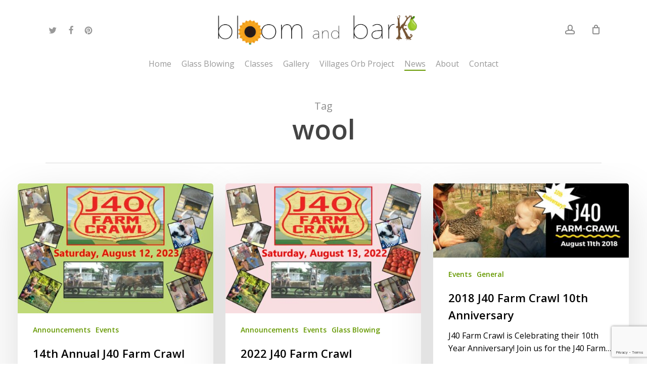

--- FILE ---
content_type: text/html; charset=utf-8
request_url: https://www.google.com/recaptcha/api2/anchor?ar=1&k=6LdBwYgUAAAAAMjzsMNvJT2NHnXWvJQ3JoWxvNjQ&co=aHR0cHM6Ly9ibG9vbWFuZGJhcmsuY29tOjQ0Mw..&hl=en&v=PoyoqOPhxBO7pBk68S4YbpHZ&size=invisible&anchor-ms=20000&execute-ms=30000&cb=2ta0y5o59hz2
body_size: 48412
content:
<!DOCTYPE HTML><html dir="ltr" lang="en"><head><meta http-equiv="Content-Type" content="text/html; charset=UTF-8">
<meta http-equiv="X-UA-Compatible" content="IE=edge">
<title>reCAPTCHA</title>
<style type="text/css">
/* cyrillic-ext */
@font-face {
  font-family: 'Roboto';
  font-style: normal;
  font-weight: 400;
  font-stretch: 100%;
  src: url(//fonts.gstatic.com/s/roboto/v48/KFO7CnqEu92Fr1ME7kSn66aGLdTylUAMa3GUBHMdazTgWw.woff2) format('woff2');
  unicode-range: U+0460-052F, U+1C80-1C8A, U+20B4, U+2DE0-2DFF, U+A640-A69F, U+FE2E-FE2F;
}
/* cyrillic */
@font-face {
  font-family: 'Roboto';
  font-style: normal;
  font-weight: 400;
  font-stretch: 100%;
  src: url(//fonts.gstatic.com/s/roboto/v48/KFO7CnqEu92Fr1ME7kSn66aGLdTylUAMa3iUBHMdazTgWw.woff2) format('woff2');
  unicode-range: U+0301, U+0400-045F, U+0490-0491, U+04B0-04B1, U+2116;
}
/* greek-ext */
@font-face {
  font-family: 'Roboto';
  font-style: normal;
  font-weight: 400;
  font-stretch: 100%;
  src: url(//fonts.gstatic.com/s/roboto/v48/KFO7CnqEu92Fr1ME7kSn66aGLdTylUAMa3CUBHMdazTgWw.woff2) format('woff2');
  unicode-range: U+1F00-1FFF;
}
/* greek */
@font-face {
  font-family: 'Roboto';
  font-style: normal;
  font-weight: 400;
  font-stretch: 100%;
  src: url(//fonts.gstatic.com/s/roboto/v48/KFO7CnqEu92Fr1ME7kSn66aGLdTylUAMa3-UBHMdazTgWw.woff2) format('woff2');
  unicode-range: U+0370-0377, U+037A-037F, U+0384-038A, U+038C, U+038E-03A1, U+03A3-03FF;
}
/* math */
@font-face {
  font-family: 'Roboto';
  font-style: normal;
  font-weight: 400;
  font-stretch: 100%;
  src: url(//fonts.gstatic.com/s/roboto/v48/KFO7CnqEu92Fr1ME7kSn66aGLdTylUAMawCUBHMdazTgWw.woff2) format('woff2');
  unicode-range: U+0302-0303, U+0305, U+0307-0308, U+0310, U+0312, U+0315, U+031A, U+0326-0327, U+032C, U+032F-0330, U+0332-0333, U+0338, U+033A, U+0346, U+034D, U+0391-03A1, U+03A3-03A9, U+03B1-03C9, U+03D1, U+03D5-03D6, U+03F0-03F1, U+03F4-03F5, U+2016-2017, U+2034-2038, U+203C, U+2040, U+2043, U+2047, U+2050, U+2057, U+205F, U+2070-2071, U+2074-208E, U+2090-209C, U+20D0-20DC, U+20E1, U+20E5-20EF, U+2100-2112, U+2114-2115, U+2117-2121, U+2123-214F, U+2190, U+2192, U+2194-21AE, U+21B0-21E5, U+21F1-21F2, U+21F4-2211, U+2213-2214, U+2216-22FF, U+2308-230B, U+2310, U+2319, U+231C-2321, U+2336-237A, U+237C, U+2395, U+239B-23B7, U+23D0, U+23DC-23E1, U+2474-2475, U+25AF, U+25B3, U+25B7, U+25BD, U+25C1, U+25CA, U+25CC, U+25FB, U+266D-266F, U+27C0-27FF, U+2900-2AFF, U+2B0E-2B11, U+2B30-2B4C, U+2BFE, U+3030, U+FF5B, U+FF5D, U+1D400-1D7FF, U+1EE00-1EEFF;
}
/* symbols */
@font-face {
  font-family: 'Roboto';
  font-style: normal;
  font-weight: 400;
  font-stretch: 100%;
  src: url(//fonts.gstatic.com/s/roboto/v48/KFO7CnqEu92Fr1ME7kSn66aGLdTylUAMaxKUBHMdazTgWw.woff2) format('woff2');
  unicode-range: U+0001-000C, U+000E-001F, U+007F-009F, U+20DD-20E0, U+20E2-20E4, U+2150-218F, U+2190, U+2192, U+2194-2199, U+21AF, U+21E6-21F0, U+21F3, U+2218-2219, U+2299, U+22C4-22C6, U+2300-243F, U+2440-244A, U+2460-24FF, U+25A0-27BF, U+2800-28FF, U+2921-2922, U+2981, U+29BF, U+29EB, U+2B00-2BFF, U+4DC0-4DFF, U+FFF9-FFFB, U+10140-1018E, U+10190-1019C, U+101A0, U+101D0-101FD, U+102E0-102FB, U+10E60-10E7E, U+1D2C0-1D2D3, U+1D2E0-1D37F, U+1F000-1F0FF, U+1F100-1F1AD, U+1F1E6-1F1FF, U+1F30D-1F30F, U+1F315, U+1F31C, U+1F31E, U+1F320-1F32C, U+1F336, U+1F378, U+1F37D, U+1F382, U+1F393-1F39F, U+1F3A7-1F3A8, U+1F3AC-1F3AF, U+1F3C2, U+1F3C4-1F3C6, U+1F3CA-1F3CE, U+1F3D4-1F3E0, U+1F3ED, U+1F3F1-1F3F3, U+1F3F5-1F3F7, U+1F408, U+1F415, U+1F41F, U+1F426, U+1F43F, U+1F441-1F442, U+1F444, U+1F446-1F449, U+1F44C-1F44E, U+1F453, U+1F46A, U+1F47D, U+1F4A3, U+1F4B0, U+1F4B3, U+1F4B9, U+1F4BB, U+1F4BF, U+1F4C8-1F4CB, U+1F4D6, U+1F4DA, U+1F4DF, U+1F4E3-1F4E6, U+1F4EA-1F4ED, U+1F4F7, U+1F4F9-1F4FB, U+1F4FD-1F4FE, U+1F503, U+1F507-1F50B, U+1F50D, U+1F512-1F513, U+1F53E-1F54A, U+1F54F-1F5FA, U+1F610, U+1F650-1F67F, U+1F687, U+1F68D, U+1F691, U+1F694, U+1F698, U+1F6AD, U+1F6B2, U+1F6B9-1F6BA, U+1F6BC, U+1F6C6-1F6CF, U+1F6D3-1F6D7, U+1F6E0-1F6EA, U+1F6F0-1F6F3, U+1F6F7-1F6FC, U+1F700-1F7FF, U+1F800-1F80B, U+1F810-1F847, U+1F850-1F859, U+1F860-1F887, U+1F890-1F8AD, U+1F8B0-1F8BB, U+1F8C0-1F8C1, U+1F900-1F90B, U+1F93B, U+1F946, U+1F984, U+1F996, U+1F9E9, U+1FA00-1FA6F, U+1FA70-1FA7C, U+1FA80-1FA89, U+1FA8F-1FAC6, U+1FACE-1FADC, U+1FADF-1FAE9, U+1FAF0-1FAF8, U+1FB00-1FBFF;
}
/* vietnamese */
@font-face {
  font-family: 'Roboto';
  font-style: normal;
  font-weight: 400;
  font-stretch: 100%;
  src: url(//fonts.gstatic.com/s/roboto/v48/KFO7CnqEu92Fr1ME7kSn66aGLdTylUAMa3OUBHMdazTgWw.woff2) format('woff2');
  unicode-range: U+0102-0103, U+0110-0111, U+0128-0129, U+0168-0169, U+01A0-01A1, U+01AF-01B0, U+0300-0301, U+0303-0304, U+0308-0309, U+0323, U+0329, U+1EA0-1EF9, U+20AB;
}
/* latin-ext */
@font-face {
  font-family: 'Roboto';
  font-style: normal;
  font-weight: 400;
  font-stretch: 100%;
  src: url(//fonts.gstatic.com/s/roboto/v48/KFO7CnqEu92Fr1ME7kSn66aGLdTylUAMa3KUBHMdazTgWw.woff2) format('woff2');
  unicode-range: U+0100-02BA, U+02BD-02C5, U+02C7-02CC, U+02CE-02D7, U+02DD-02FF, U+0304, U+0308, U+0329, U+1D00-1DBF, U+1E00-1E9F, U+1EF2-1EFF, U+2020, U+20A0-20AB, U+20AD-20C0, U+2113, U+2C60-2C7F, U+A720-A7FF;
}
/* latin */
@font-face {
  font-family: 'Roboto';
  font-style: normal;
  font-weight: 400;
  font-stretch: 100%;
  src: url(//fonts.gstatic.com/s/roboto/v48/KFO7CnqEu92Fr1ME7kSn66aGLdTylUAMa3yUBHMdazQ.woff2) format('woff2');
  unicode-range: U+0000-00FF, U+0131, U+0152-0153, U+02BB-02BC, U+02C6, U+02DA, U+02DC, U+0304, U+0308, U+0329, U+2000-206F, U+20AC, U+2122, U+2191, U+2193, U+2212, U+2215, U+FEFF, U+FFFD;
}
/* cyrillic-ext */
@font-face {
  font-family: 'Roboto';
  font-style: normal;
  font-weight: 500;
  font-stretch: 100%;
  src: url(//fonts.gstatic.com/s/roboto/v48/KFO7CnqEu92Fr1ME7kSn66aGLdTylUAMa3GUBHMdazTgWw.woff2) format('woff2');
  unicode-range: U+0460-052F, U+1C80-1C8A, U+20B4, U+2DE0-2DFF, U+A640-A69F, U+FE2E-FE2F;
}
/* cyrillic */
@font-face {
  font-family: 'Roboto';
  font-style: normal;
  font-weight: 500;
  font-stretch: 100%;
  src: url(//fonts.gstatic.com/s/roboto/v48/KFO7CnqEu92Fr1ME7kSn66aGLdTylUAMa3iUBHMdazTgWw.woff2) format('woff2');
  unicode-range: U+0301, U+0400-045F, U+0490-0491, U+04B0-04B1, U+2116;
}
/* greek-ext */
@font-face {
  font-family: 'Roboto';
  font-style: normal;
  font-weight: 500;
  font-stretch: 100%;
  src: url(//fonts.gstatic.com/s/roboto/v48/KFO7CnqEu92Fr1ME7kSn66aGLdTylUAMa3CUBHMdazTgWw.woff2) format('woff2');
  unicode-range: U+1F00-1FFF;
}
/* greek */
@font-face {
  font-family: 'Roboto';
  font-style: normal;
  font-weight: 500;
  font-stretch: 100%;
  src: url(//fonts.gstatic.com/s/roboto/v48/KFO7CnqEu92Fr1ME7kSn66aGLdTylUAMa3-UBHMdazTgWw.woff2) format('woff2');
  unicode-range: U+0370-0377, U+037A-037F, U+0384-038A, U+038C, U+038E-03A1, U+03A3-03FF;
}
/* math */
@font-face {
  font-family: 'Roboto';
  font-style: normal;
  font-weight: 500;
  font-stretch: 100%;
  src: url(//fonts.gstatic.com/s/roboto/v48/KFO7CnqEu92Fr1ME7kSn66aGLdTylUAMawCUBHMdazTgWw.woff2) format('woff2');
  unicode-range: U+0302-0303, U+0305, U+0307-0308, U+0310, U+0312, U+0315, U+031A, U+0326-0327, U+032C, U+032F-0330, U+0332-0333, U+0338, U+033A, U+0346, U+034D, U+0391-03A1, U+03A3-03A9, U+03B1-03C9, U+03D1, U+03D5-03D6, U+03F0-03F1, U+03F4-03F5, U+2016-2017, U+2034-2038, U+203C, U+2040, U+2043, U+2047, U+2050, U+2057, U+205F, U+2070-2071, U+2074-208E, U+2090-209C, U+20D0-20DC, U+20E1, U+20E5-20EF, U+2100-2112, U+2114-2115, U+2117-2121, U+2123-214F, U+2190, U+2192, U+2194-21AE, U+21B0-21E5, U+21F1-21F2, U+21F4-2211, U+2213-2214, U+2216-22FF, U+2308-230B, U+2310, U+2319, U+231C-2321, U+2336-237A, U+237C, U+2395, U+239B-23B7, U+23D0, U+23DC-23E1, U+2474-2475, U+25AF, U+25B3, U+25B7, U+25BD, U+25C1, U+25CA, U+25CC, U+25FB, U+266D-266F, U+27C0-27FF, U+2900-2AFF, U+2B0E-2B11, U+2B30-2B4C, U+2BFE, U+3030, U+FF5B, U+FF5D, U+1D400-1D7FF, U+1EE00-1EEFF;
}
/* symbols */
@font-face {
  font-family: 'Roboto';
  font-style: normal;
  font-weight: 500;
  font-stretch: 100%;
  src: url(//fonts.gstatic.com/s/roboto/v48/KFO7CnqEu92Fr1ME7kSn66aGLdTylUAMaxKUBHMdazTgWw.woff2) format('woff2');
  unicode-range: U+0001-000C, U+000E-001F, U+007F-009F, U+20DD-20E0, U+20E2-20E4, U+2150-218F, U+2190, U+2192, U+2194-2199, U+21AF, U+21E6-21F0, U+21F3, U+2218-2219, U+2299, U+22C4-22C6, U+2300-243F, U+2440-244A, U+2460-24FF, U+25A0-27BF, U+2800-28FF, U+2921-2922, U+2981, U+29BF, U+29EB, U+2B00-2BFF, U+4DC0-4DFF, U+FFF9-FFFB, U+10140-1018E, U+10190-1019C, U+101A0, U+101D0-101FD, U+102E0-102FB, U+10E60-10E7E, U+1D2C0-1D2D3, U+1D2E0-1D37F, U+1F000-1F0FF, U+1F100-1F1AD, U+1F1E6-1F1FF, U+1F30D-1F30F, U+1F315, U+1F31C, U+1F31E, U+1F320-1F32C, U+1F336, U+1F378, U+1F37D, U+1F382, U+1F393-1F39F, U+1F3A7-1F3A8, U+1F3AC-1F3AF, U+1F3C2, U+1F3C4-1F3C6, U+1F3CA-1F3CE, U+1F3D4-1F3E0, U+1F3ED, U+1F3F1-1F3F3, U+1F3F5-1F3F7, U+1F408, U+1F415, U+1F41F, U+1F426, U+1F43F, U+1F441-1F442, U+1F444, U+1F446-1F449, U+1F44C-1F44E, U+1F453, U+1F46A, U+1F47D, U+1F4A3, U+1F4B0, U+1F4B3, U+1F4B9, U+1F4BB, U+1F4BF, U+1F4C8-1F4CB, U+1F4D6, U+1F4DA, U+1F4DF, U+1F4E3-1F4E6, U+1F4EA-1F4ED, U+1F4F7, U+1F4F9-1F4FB, U+1F4FD-1F4FE, U+1F503, U+1F507-1F50B, U+1F50D, U+1F512-1F513, U+1F53E-1F54A, U+1F54F-1F5FA, U+1F610, U+1F650-1F67F, U+1F687, U+1F68D, U+1F691, U+1F694, U+1F698, U+1F6AD, U+1F6B2, U+1F6B9-1F6BA, U+1F6BC, U+1F6C6-1F6CF, U+1F6D3-1F6D7, U+1F6E0-1F6EA, U+1F6F0-1F6F3, U+1F6F7-1F6FC, U+1F700-1F7FF, U+1F800-1F80B, U+1F810-1F847, U+1F850-1F859, U+1F860-1F887, U+1F890-1F8AD, U+1F8B0-1F8BB, U+1F8C0-1F8C1, U+1F900-1F90B, U+1F93B, U+1F946, U+1F984, U+1F996, U+1F9E9, U+1FA00-1FA6F, U+1FA70-1FA7C, U+1FA80-1FA89, U+1FA8F-1FAC6, U+1FACE-1FADC, U+1FADF-1FAE9, U+1FAF0-1FAF8, U+1FB00-1FBFF;
}
/* vietnamese */
@font-face {
  font-family: 'Roboto';
  font-style: normal;
  font-weight: 500;
  font-stretch: 100%;
  src: url(//fonts.gstatic.com/s/roboto/v48/KFO7CnqEu92Fr1ME7kSn66aGLdTylUAMa3OUBHMdazTgWw.woff2) format('woff2');
  unicode-range: U+0102-0103, U+0110-0111, U+0128-0129, U+0168-0169, U+01A0-01A1, U+01AF-01B0, U+0300-0301, U+0303-0304, U+0308-0309, U+0323, U+0329, U+1EA0-1EF9, U+20AB;
}
/* latin-ext */
@font-face {
  font-family: 'Roboto';
  font-style: normal;
  font-weight: 500;
  font-stretch: 100%;
  src: url(//fonts.gstatic.com/s/roboto/v48/KFO7CnqEu92Fr1ME7kSn66aGLdTylUAMa3KUBHMdazTgWw.woff2) format('woff2');
  unicode-range: U+0100-02BA, U+02BD-02C5, U+02C7-02CC, U+02CE-02D7, U+02DD-02FF, U+0304, U+0308, U+0329, U+1D00-1DBF, U+1E00-1E9F, U+1EF2-1EFF, U+2020, U+20A0-20AB, U+20AD-20C0, U+2113, U+2C60-2C7F, U+A720-A7FF;
}
/* latin */
@font-face {
  font-family: 'Roboto';
  font-style: normal;
  font-weight: 500;
  font-stretch: 100%;
  src: url(//fonts.gstatic.com/s/roboto/v48/KFO7CnqEu92Fr1ME7kSn66aGLdTylUAMa3yUBHMdazQ.woff2) format('woff2');
  unicode-range: U+0000-00FF, U+0131, U+0152-0153, U+02BB-02BC, U+02C6, U+02DA, U+02DC, U+0304, U+0308, U+0329, U+2000-206F, U+20AC, U+2122, U+2191, U+2193, U+2212, U+2215, U+FEFF, U+FFFD;
}
/* cyrillic-ext */
@font-face {
  font-family: 'Roboto';
  font-style: normal;
  font-weight: 900;
  font-stretch: 100%;
  src: url(//fonts.gstatic.com/s/roboto/v48/KFO7CnqEu92Fr1ME7kSn66aGLdTylUAMa3GUBHMdazTgWw.woff2) format('woff2');
  unicode-range: U+0460-052F, U+1C80-1C8A, U+20B4, U+2DE0-2DFF, U+A640-A69F, U+FE2E-FE2F;
}
/* cyrillic */
@font-face {
  font-family: 'Roboto';
  font-style: normal;
  font-weight: 900;
  font-stretch: 100%;
  src: url(//fonts.gstatic.com/s/roboto/v48/KFO7CnqEu92Fr1ME7kSn66aGLdTylUAMa3iUBHMdazTgWw.woff2) format('woff2');
  unicode-range: U+0301, U+0400-045F, U+0490-0491, U+04B0-04B1, U+2116;
}
/* greek-ext */
@font-face {
  font-family: 'Roboto';
  font-style: normal;
  font-weight: 900;
  font-stretch: 100%;
  src: url(//fonts.gstatic.com/s/roboto/v48/KFO7CnqEu92Fr1ME7kSn66aGLdTylUAMa3CUBHMdazTgWw.woff2) format('woff2');
  unicode-range: U+1F00-1FFF;
}
/* greek */
@font-face {
  font-family: 'Roboto';
  font-style: normal;
  font-weight: 900;
  font-stretch: 100%;
  src: url(//fonts.gstatic.com/s/roboto/v48/KFO7CnqEu92Fr1ME7kSn66aGLdTylUAMa3-UBHMdazTgWw.woff2) format('woff2');
  unicode-range: U+0370-0377, U+037A-037F, U+0384-038A, U+038C, U+038E-03A1, U+03A3-03FF;
}
/* math */
@font-face {
  font-family: 'Roboto';
  font-style: normal;
  font-weight: 900;
  font-stretch: 100%;
  src: url(//fonts.gstatic.com/s/roboto/v48/KFO7CnqEu92Fr1ME7kSn66aGLdTylUAMawCUBHMdazTgWw.woff2) format('woff2');
  unicode-range: U+0302-0303, U+0305, U+0307-0308, U+0310, U+0312, U+0315, U+031A, U+0326-0327, U+032C, U+032F-0330, U+0332-0333, U+0338, U+033A, U+0346, U+034D, U+0391-03A1, U+03A3-03A9, U+03B1-03C9, U+03D1, U+03D5-03D6, U+03F0-03F1, U+03F4-03F5, U+2016-2017, U+2034-2038, U+203C, U+2040, U+2043, U+2047, U+2050, U+2057, U+205F, U+2070-2071, U+2074-208E, U+2090-209C, U+20D0-20DC, U+20E1, U+20E5-20EF, U+2100-2112, U+2114-2115, U+2117-2121, U+2123-214F, U+2190, U+2192, U+2194-21AE, U+21B0-21E5, U+21F1-21F2, U+21F4-2211, U+2213-2214, U+2216-22FF, U+2308-230B, U+2310, U+2319, U+231C-2321, U+2336-237A, U+237C, U+2395, U+239B-23B7, U+23D0, U+23DC-23E1, U+2474-2475, U+25AF, U+25B3, U+25B7, U+25BD, U+25C1, U+25CA, U+25CC, U+25FB, U+266D-266F, U+27C0-27FF, U+2900-2AFF, U+2B0E-2B11, U+2B30-2B4C, U+2BFE, U+3030, U+FF5B, U+FF5D, U+1D400-1D7FF, U+1EE00-1EEFF;
}
/* symbols */
@font-face {
  font-family: 'Roboto';
  font-style: normal;
  font-weight: 900;
  font-stretch: 100%;
  src: url(//fonts.gstatic.com/s/roboto/v48/KFO7CnqEu92Fr1ME7kSn66aGLdTylUAMaxKUBHMdazTgWw.woff2) format('woff2');
  unicode-range: U+0001-000C, U+000E-001F, U+007F-009F, U+20DD-20E0, U+20E2-20E4, U+2150-218F, U+2190, U+2192, U+2194-2199, U+21AF, U+21E6-21F0, U+21F3, U+2218-2219, U+2299, U+22C4-22C6, U+2300-243F, U+2440-244A, U+2460-24FF, U+25A0-27BF, U+2800-28FF, U+2921-2922, U+2981, U+29BF, U+29EB, U+2B00-2BFF, U+4DC0-4DFF, U+FFF9-FFFB, U+10140-1018E, U+10190-1019C, U+101A0, U+101D0-101FD, U+102E0-102FB, U+10E60-10E7E, U+1D2C0-1D2D3, U+1D2E0-1D37F, U+1F000-1F0FF, U+1F100-1F1AD, U+1F1E6-1F1FF, U+1F30D-1F30F, U+1F315, U+1F31C, U+1F31E, U+1F320-1F32C, U+1F336, U+1F378, U+1F37D, U+1F382, U+1F393-1F39F, U+1F3A7-1F3A8, U+1F3AC-1F3AF, U+1F3C2, U+1F3C4-1F3C6, U+1F3CA-1F3CE, U+1F3D4-1F3E0, U+1F3ED, U+1F3F1-1F3F3, U+1F3F5-1F3F7, U+1F408, U+1F415, U+1F41F, U+1F426, U+1F43F, U+1F441-1F442, U+1F444, U+1F446-1F449, U+1F44C-1F44E, U+1F453, U+1F46A, U+1F47D, U+1F4A3, U+1F4B0, U+1F4B3, U+1F4B9, U+1F4BB, U+1F4BF, U+1F4C8-1F4CB, U+1F4D6, U+1F4DA, U+1F4DF, U+1F4E3-1F4E6, U+1F4EA-1F4ED, U+1F4F7, U+1F4F9-1F4FB, U+1F4FD-1F4FE, U+1F503, U+1F507-1F50B, U+1F50D, U+1F512-1F513, U+1F53E-1F54A, U+1F54F-1F5FA, U+1F610, U+1F650-1F67F, U+1F687, U+1F68D, U+1F691, U+1F694, U+1F698, U+1F6AD, U+1F6B2, U+1F6B9-1F6BA, U+1F6BC, U+1F6C6-1F6CF, U+1F6D3-1F6D7, U+1F6E0-1F6EA, U+1F6F0-1F6F3, U+1F6F7-1F6FC, U+1F700-1F7FF, U+1F800-1F80B, U+1F810-1F847, U+1F850-1F859, U+1F860-1F887, U+1F890-1F8AD, U+1F8B0-1F8BB, U+1F8C0-1F8C1, U+1F900-1F90B, U+1F93B, U+1F946, U+1F984, U+1F996, U+1F9E9, U+1FA00-1FA6F, U+1FA70-1FA7C, U+1FA80-1FA89, U+1FA8F-1FAC6, U+1FACE-1FADC, U+1FADF-1FAE9, U+1FAF0-1FAF8, U+1FB00-1FBFF;
}
/* vietnamese */
@font-face {
  font-family: 'Roboto';
  font-style: normal;
  font-weight: 900;
  font-stretch: 100%;
  src: url(//fonts.gstatic.com/s/roboto/v48/KFO7CnqEu92Fr1ME7kSn66aGLdTylUAMa3OUBHMdazTgWw.woff2) format('woff2');
  unicode-range: U+0102-0103, U+0110-0111, U+0128-0129, U+0168-0169, U+01A0-01A1, U+01AF-01B0, U+0300-0301, U+0303-0304, U+0308-0309, U+0323, U+0329, U+1EA0-1EF9, U+20AB;
}
/* latin-ext */
@font-face {
  font-family: 'Roboto';
  font-style: normal;
  font-weight: 900;
  font-stretch: 100%;
  src: url(//fonts.gstatic.com/s/roboto/v48/KFO7CnqEu92Fr1ME7kSn66aGLdTylUAMa3KUBHMdazTgWw.woff2) format('woff2');
  unicode-range: U+0100-02BA, U+02BD-02C5, U+02C7-02CC, U+02CE-02D7, U+02DD-02FF, U+0304, U+0308, U+0329, U+1D00-1DBF, U+1E00-1E9F, U+1EF2-1EFF, U+2020, U+20A0-20AB, U+20AD-20C0, U+2113, U+2C60-2C7F, U+A720-A7FF;
}
/* latin */
@font-face {
  font-family: 'Roboto';
  font-style: normal;
  font-weight: 900;
  font-stretch: 100%;
  src: url(//fonts.gstatic.com/s/roboto/v48/KFO7CnqEu92Fr1ME7kSn66aGLdTylUAMa3yUBHMdazQ.woff2) format('woff2');
  unicode-range: U+0000-00FF, U+0131, U+0152-0153, U+02BB-02BC, U+02C6, U+02DA, U+02DC, U+0304, U+0308, U+0329, U+2000-206F, U+20AC, U+2122, U+2191, U+2193, U+2212, U+2215, U+FEFF, U+FFFD;
}

</style>
<link rel="stylesheet" type="text/css" href="https://www.gstatic.com/recaptcha/releases/PoyoqOPhxBO7pBk68S4YbpHZ/styles__ltr.css">
<script nonce="Z3tLH2whjYQ7YnPwf9TZaQ" type="text/javascript">window['__recaptcha_api'] = 'https://www.google.com/recaptcha/api2/';</script>
<script type="text/javascript" src="https://www.gstatic.com/recaptcha/releases/PoyoqOPhxBO7pBk68S4YbpHZ/recaptcha__en.js" nonce="Z3tLH2whjYQ7YnPwf9TZaQ">
      
    </script></head>
<body><div id="rc-anchor-alert" class="rc-anchor-alert"></div>
<input type="hidden" id="recaptcha-token" value="[base64]">
<script type="text/javascript" nonce="Z3tLH2whjYQ7YnPwf9TZaQ">
      recaptcha.anchor.Main.init("[\x22ainput\x22,[\x22bgdata\x22,\x22\x22,\[base64]/[base64]/[base64]/[base64]/[base64]/[base64]/[base64]/[base64]/[base64]/[base64]\\u003d\x22,\[base64]\\u003d\\u003d\x22,\x22wohtARDDkMKVIkBOw5DCgMKLcsOLGRnCkmTCvTMpZcK2QMOCZcO+B8OwTMORMcKmw6DCkh3DjU7DhsKCQW7CvVfCgsKOYcKrwrjDqsOGw6FHw4jCvW0qD27CusKaw4jDgTnDqcKywo8RIMOgEMOjd8Ksw6Vnw6fDsnXDuH3Crm3DjT/DhQvDtsOJwqxtw7TCrsO4wqRHwpJzwrs/wpIhw6fDgMKxWArDrgrCpz7Cj8O2esO/TcK9IMOYZ8OQKsKaOiJ9XAHCl8KjD8OQwp4lLhIiE8OxwqhxI8O1NcO4EMKlwpvDqcOOwo8gQMOgDyrCkDzDpkHCi1rCvEd4wrUSSUcQTMKqwpjDg2fDlgsZw5fCpH7DqMOye8Khwq1pwo/DmMKfwqodwpnClMKiw5x9w7x2wobDtcO0w5/CkwTDmQrCi8OBYyTCnMKJMMOwwqHCtEbDkcKIw69Db8Ksw4kXE8OJSMKfwpYYJcKOw7PDm8OKWijCuFbDhUY8wqQkS1tFKwTDuU7CvcOoCwR1w5EcwqBPw6vDq8KGw5caCMKgw6RpwrQ8wqfCoR/DlGPCrMK4w4fDm0/CjsO0woDCuyPCosOXV8K2ADrChTrChUnDtMOCGkpbwpvDjcOkw7ZMXQ1ewoPDhnnDgMKJXQDCpMOWw5fCuMKEwrvCscKlwqsYwpzColvClizCo0DDvcKEHArDgsKePsOuQMOFP0llw6PCk13DkDcfw5zCgsObwqFPPcKGCzB/DcKIw4U+woPCssOJEsKpbwp1wp/DtX3DvlgMNDfDrcO8wo5vw6VSwq/[base64]/wrE9QsKNA8Oaw5/DpsOuwp1TCcKzwpEbKMKabgd5w7TCs8OtwrTDlBA3d1AzZsKAwrnDiwd0w7wffsOGwoEzacKHw4/Dk15Vwok5wqRVwpEgwrrCgWnCosK8LCHCo23Dm8ORDHTDv8OsSSTCocOjYnY+w6fCgEzDl8OoesK3bTPDp8Ksw4/DvsKnwrLDjEBEfV1kb8KHOnJnwp1NcsO6wq1jeFQ7w67CqTMkCxsuw5HDrsO/PMOMwrV2w6Fdw7cEwpbDoF1cIRp7BG9HGy3CqcOCbRUgG0jDimTDnjHDkcOWBFtqKUkfU8KvwrfDtG4CEzYKw6DChsK9IsOpw7YgfcOmJQIfG3bClMKWPADCvQ82YsKOw4HCscKUQcKeDcOFBRLDr8Oawq/[base64]/DisKxw7Ybw4jCs2gYwrAMwqBsRmzDgcO7EcO4wo/CnsKZe8OCCcOrLDsiOyFHFyhxwprCvnDCjXYqNgXDnMO/YkrDicKGPzTCsDF/[base64]/Ch8OCB8OXaVvDosOBYADDvAnDo8OoFMO2FGvDncOcQkgQNFVVXMOuHQcPw6h4B8Kkw71VwpbDgXYTwpbDl8KIw47DtMOHMMK6Mn46DRU3KBDDpcOhZlZWDMOkT1vCoMKxw6/DqHIKw7LClsO6GCAOwq4VEsKResOGTzLCmsKBwpwYPHzDqsOHG8K/[base64]/wovCqCVwb8O1RyjCssO1wodIZE3Dg0rCoG7DpMOEw5XDocOVw5Y+PHfCg2zCvHxdVcO4wrrDqDbCvmTCmktQNsOJwp8FLwooP8KTwqcSw57CgsOlw7dQw6XDqAk4woTCojLCscKBwrZYf2/[base64]/fsK5wrd6P8OEw6gnwqDDiiJ9wo4uTcK2wogUPjdBw7wWEXTDlkYFwps7BcOkw7fCksK0Nkd7w4hxOz7CkBXDlsKtw4QPw7ttw7/DggfCt8O0wrvCuMO9WUofw6/[base64]/[base64]/[base64]/[base64]/DlWTCkMKtHXYiHcOVw7bDowhyFjTDncOGMsKUwrLDmCTDtsOGNMOFGUdFUsKGesO/ejIwa8O6F8K4wozCqMKDw5bDoytiw54JwrzDqcKXPcKAZcK9E8OaR8OvQcK7w6/Dlz3ClTzDuiw9PMKUw7HCjMOYw7zCvsKtTMOuwpzDo201AxzCow/CnzNIHcKMw7bDqwTCuH52NMOmwr59wp9FXwHChE4xCcK0wobCgsKxw51EKMKsF8KDwq9ywr0Lw7LDlMKqwrkremDCh8K7wos2wpUzJcOBRcOiw7TDiD54dcO+GMOxw5fDoMObFxJIwpzCngTDuwzDjhQ/HRAkOjbDqcOMNTIrwrDCqHLCpWfCh8K4woTDt8KlcjLCizbCmTxnU3vCvwPCoxnCo8ObBBDDu8KKw5LDtWJWw7N0w4TCtzzCrcKiHMOQw5bDnMO4wo3CqhN9w4rDjAd8w7TCjMOEwpbCsFhqw7nCj1/CpsK/[base64]/DmRXDpcOLw55uw7R0QsOyGMKgwokSw6kCwpzDni3DvsKJAB1Kwo/CsgnCrETCs3LDu3/DnxfCn8ODwqVaeMOSdkNmOcKCc8KSBAx3DyjCoXDDoMO+w6DCkhUJwoIISiMNw65Hw61SwrzDnj/CjnFlwoAzB1LCs8Kvw6vCp8OvOGxTPsK9MHl+wr9JacKfasOef8K7w6xww4bDisOew7Bdw6ArQ8KJw4rCmiHDrhZ/[base64]/CpVgbwrFgw4nDvDk3cCItAW/DncOcd8KlJxpWw6Q1MsOxwoZ5RsKQwo46w6LDoyEDEMK6DyltI8ODb2LCsnDCmMOpZwzDj0crwrBMSS0fw4zClCrCs1QIJ08ZwqzDnjRGwpB/wo5mwqt5IsKlw7rCsUvDtMOMw7HDn8Orw4JkAMOdwpECw6Utwp0tc8OaL8OQwrLDhcK/w5fDnWzCrMOUw7fDusKhwr5fJXNTwp3DnG/DqcKrJ0pnZsOrVVNEw7/DnsOtw5jDlBRrwpAjw69xwpnDo8KQN0Ayw4TDssOyRsO4w6BBOx3CjsOuEBwSw6xmcMKywrfDnBPCoGDCt8OpN0XDjMOvw4nDo8KhY1LCicKTw6wsQh/CnsKAwq8NwqnCgnUgfkfDlXHCpsONdlnCkcKuBwJhGsKucMK3A8KRwptZw73CmTAqJcKFB8ORJMKIBcOUYjnCrmjCiGDDt8K1DcOqE8Kcw7xCVMKCesOLwrUHwqw9AXM/WMOtTxzCs8OmwqTDqsKYw4/CgMOLBMKTT8OhQMOKfcOuwo1AwoDCuivCtkFVTWzCosKqRUfDugZeXnzDoEQpwqQUAsO/XmLCo3V6wp4nwrXCoibDoMO4w5VVw7UhwoBddy7DusOlwoJdBhxdwpzDsS3CpMOhN8OGfMOxwr/DkBB9AihaaXPCqkbDnwDDilXDpnQdRQkzRMK3BjHCqlnCkkvDnMKYw5vCrsOdBcKnw7o4OMOaZ8OLwp7DmVXCjU4bJMKjwroUXFpPWkMtPsOdHm3DqcOOw7sIw5tRw6VsFzTDmQvCjsOlwpbClWUNw6vDi15lwp3DlhvDhwU7MD7Di8KVw6/CssKYwp19w7/[base64]/DiwLDjMOGw6wiwqxnGcOHUMKaN2XDmcKxw4DDtU9tMhc0wpMoDMKww7zCpMOaZVJ8woxsJcODVWvCusKGwpdJRMONSHfDtMOJC8KEInszb8KzTjUzHlAqwobDqcOOPMOwwpNbbz/CqnvCv8KIRRsYwoETKsOBABbDh8KxXRpuw4TDscK3JUFSK8KuwoB4JBVaJcKGZXbChXXDk3BSBl/[base64]/DpcONw4vCiwHDg8O3wqRTSMOhwoVyLcKcfnvCiRdKwrFVFVvDgAzCvCjClsOPHcKrClzDosOMw7bDulNewoLCvcKGwofDvMOXVsK0Y3VjE8Kpw4RmATjCl3DCvXLDucOvIncYwr0QJRFMdcKdwqbCt8OfQEjCqgwjcCwdCT/[base64]/wrfCjDBENTXDuirCi3fDlcKxecOqLjIHw5l3PHXDscKPLsKHw6Irwr8sw44/wqXCkcKnwpPDomszOX/DkcOIw4DDq8KVwo/Dryl8wrx8w7PDkEjCi8O5RcKfw4fCnMKIVsOpDmEjMcKuwpnDrQPDjsOIY8KNw5Fbwpo/wrbDqsOBwqfDmGfCvsKNLMKqwp/[base64]/NMK5NsOCwoDDoyU8w6gfwr4vwrQhIsOXw7xyw4oww4N8wr/[base64]/DrGI6WcOfJEdKOEJ9Th8dw47CusKyw6tyw6dFVhkQXcK3w4N3w60kwqjDpx1/w5DDtGAXwoLCtCt3Jxc4aipqeX5mw68xBsKPGMO3KyHDo1vCmcK7w7AXfyDDm198wpzCpcKWwpDCr8KNw4bDrMOMw7QBw5DCmjjCm8KjFMOFwoJ2w6tUw7h0GMOoFlfDkTgpwp/ClcK2FkTCmyIfwo1UP8Kkw7DDgGbDssKgSATCucK8UWTCncOnY1bDmjbDhUUOVcKgw5okw5fDoibChsKlwoLDlcOeW8OmwrVmwpnDnsOhwrBjw5LCoMKGUsOAw5QwWcOxcBthw4TCmcK6wpIuLmDDuGLDuCtcVCFBw4PCtcOewoHCrsKcUcKPwp/Dtmo5OsKIw69jwo7CosKCP1XCgsKVw6/Cowk7w6vCiGkswoB/DcO/w6EvJsO5T8K8AMO5DsOpw4fDoDfCvcKwUkRUGnXDrcOIasKVTV4BZUMVw4xTwoBXWMO7w4UiRR1TBcOycMKLw6rDpATDjcOgwoHCsRbDixrDpMKOIcOGwoJVB8K9UcKrTC3DisOTwq3DlGJdwoPDiMKsdwfDk8K1wqDCpA/DvMKKa1oRw4wDCMKJwpUkw7nDlxTDph81V8Ogwo4jEsKhQ0jCqCxnw7DCvcKtK8OUw7DCgQ/DosOaPBrDgifDvcOXGcOHGMOJw7DDucKfDcOBwoXCpcKTw6TCrhrDn8OqIml/aFDCq2J/wqVuwpshw5PCmFloLsKDV8KpF8O+w5QiHMOgwqrCvsKBGzTDm8Kpw4JBI8ODQGhDwp1oJMOSUzUCVUYYw4QhQxlhRcOQT8OkScOmwoXDi8O2w7h/wpoSaMOzwoNjUXA+wpzDjTMyBsOwXGgPwqTDn8Kmw4xgwpLCqsOwfcOew6rDrk/CkMKjHMKUwqnDhULCtCzDn8OEwqouwo3DhGDCmsKIcsOvEEzCl8OfR8KQOcOkwpsgw4xvw5UoUH/DpW7CtzHCssOcDUNNJjTCqXcIwpEkRibCg8KhUQkdM8OvwrBtw7HDiF7DuMKYw5hDw5PDkcOTwqlPC8OVwqY4w6/[base64]/DrsOzAsKkw5nDjwgIw63Cl8KSXRMnwoF6SMO1w5dPw5HCpwHDh0vCnFfCmAxiw4RrCUrCizXDr8Opw7N0fG/CnsKYRENdwo7DlcKOw5bDlSpTKcKmwrtIw6Q/YMOUDMO7FsK2w5g9NsOODMKOfcO7wozCqMK/RlEiaTtVDiV7w71Mw6rDgMKkdcOEFjjDjsKoPEB6WcOOJMKMw5/CqsKcZxBgw6rCkQ7DnzPCocOhwoTDsQhLw7M6EjrChz3DiMKNwr1KIS0kBA7Di0bCgSDChsKLNsKmwpHCiQ85wp/[base64]/[base64]/DvsOvwqLDusO1B07Dm8K4wqbCk0BPdDHCsMO4OMK5KXXDg8O6NMOUKnPDocOvJsKDTiPDhcKBMcO9w5QAw7VDwrTCh8OSGsK2w7s/[base64]/FsKSSFQsw6XCnU4kSCfCpMKQwrcdbcORRw1bLX0TwoFcwpPDuMODwrLDkEMBwpfClsKXw4/ChTItGh5GwrDDrlZZwrYgAsK5XcOPbhdxw5jDoMOreCJAQS7CnMOYdi7CscO1dzFKcAIwwoVvK0TCtMKSYMKPwrhEwqbDnMKsXk3CvD97djAPf8KOw4rDqnXCicOlw7k/[base64]/Dp8K0wrHDt0IVWx0WwplaCAsYQzLCgsKLF8K4JEdPQDnCncKRAnHDhcK9TxvDqsOyL8OawrcBwptZVj/CosKdwpjDpMOOw77DgcO7w6zCgsO+wqXCscOgc8OlYCXDtWrCk8OuR8OTwrIfdDp0CgzDgCthbkXDkGsQw4o4e3ZsFsKewoXDsMOEw63CvXTDiyHCindGH8OQaMK3w5pJGk/DmVtfw5spwrHCqCNGwp3CphbCi3ItTxfDvwPDjGVdw4AVPsKRaMKdeGbDocOIwpjCvcKdwqnDk8KMKsK1ecORw51hwojDpsOGwo0ewp7CtsKWEUjCpDY2wqnDszPCqGHCqMKwwqI8woTDrGjCiCt6McK/wqzCsMKNFwDCs8OxwoM8w67DkiPCq8OSXsOZworDusO/woJwFsKXPsO8w5PCvhnCt8O9wqDCk2PDnjEKecONb8KpdMK/w70BwqnDgAkyM8OPw5/Cgnk7CcKfwqzDocKDLMKBw4LCgMOEw6t3f0ZzwpUKPcKXw6/DlCQdwrfDuHDCtQ/DmMK3w6IRb8KtwrJMKDNKw7zDpHtOA203c8KsRsORWgHCl3jCllY+GjVXw7TClFoZMsKTIcK2aVbDoVtbY8Kxw6l/[base64]/Cm8Kpw4LDi2UAPEPCicO9wp5lCEVsbMOSwpzCusOzTExvw6rDrMOvw4TCrsO2wrcpCcKofsKvw5tLw6vDm1FsRwYrGcOraFTCncOsflVcw6zCmMKHw79cBzPCqzrCo8O9KsKiRyDClTFiw6MtHV3DvsOSQsK9JUFbRMKrC3F/wocew6DChsO8YxPCj3Rqw7nDisOnwrgZwpXCrsOZw6PDn0nDuwRNw7LDvMOawrgoL19Jw4dYw65kw7XClUx7UgLCpzzDjGtrDCpsCMKraXY/wqFBWTxQEwzDq0QEwrfDgsKuw4EvABHDk1MEwo4Uw4PCgnlpQMOAZDZmwr1LM8O3w7A7w4zCimsTwqTDn8KbHRDDqVrDu11ow4oTJsKHw5g3w73Co8O/[base64]/[base64]/[base64]/CvcOVUxJzHMOBwpgIBH3CgVDCgDjDjsKhNX7Cr8OYwooPAhc/E0PDky7CvMOTLj1jw5hTJinDjcKbw6p+w5ImXcKew5UKwrzCl8Ozw6IyIlgoVSTChcK6CyDDl8K1w5PChsKJw7MaEcOLS153XDvDj8O/wptwNX3CkMKYwqRRfRFCwrA2Mm7DtxTCtms3w4HDhkPCs8KXBMK0wos2w5cuBiNBYSdhw6XDnDhjw4XCuizCvytdRRXCgcOOd0bDkMOLdsO8wpI/w5jCmXVNwpQcwrV2w4fCs8OFV1HCiMKsw5vCh2jDlsO9w7fCk8KJZMKtwqTDjxwzacOTw7AkQDoJwq/[base64]/CvcOxw5XCpiIcwqPDs33ChsKIw7ccw4nCu0vClz1Lclw9OxTCiMKgwrVRwqzDuQ/[base64]/DgsOSa3rDikFTwqXCgTtgUhbDixVrw7XDuEQcwqTCtcOrwpXDhADCvhHClntZRhwdw7/[base64]/DtMKuw5N7wqdkw4jCi8OIwp8lw6ciw4RYw5XCocKawonDrRHClsO3DRbDjELCmjTDiivCisOAPMOoNcOKw4/CqMK8WRTCiMOEw4E5Vk3CoMOVRsKxC8OzZcOebm/DnC7DsVrDuy83eVsLUyUTw5YEwoDCnhDDh8OwWUcIZhLCgsKfwqUtw4pWVg/[base64]/[base64]/woDCgMOnwot/w7VOMS0oeQjCoMKBdsKaw53Cm8Kew5Nywp0rJMKWB3nCmsKnw6PClsOCwrI1MMKeHRHCvMKyw53DhWlhM8K8ITHDsFrChsO1AEszw51cPcOUwpLCoWVSUmlrwrzDjRDDt8KJwojCmxPCt8KaDy3DmicGw7Vjwq/CnU7DtcKAw5/CqMKTNVo3FMO4D2Axw5HDrMK5ZCd0w5o8wprCmMKrP3I0A8OuwpsPN8KBJS88w4zDkMKZwplsTcOlXsKRwrg8w5soSMOHw69sw63CmcO6AmjCsMKgw4p/wpc/w4jCuMKeNVBELsOMAsKrMEPDpAHCicKhwqQYw5BqwpLCmnk3bm3DscKtwpvDtsKyw4fCjj8UNEYOw5YtwrTDoFo1HiDCqXnDmsO0w7zDvAjCgsOQKWjCvsKjZS3DmsKnw7QkZcKVw57CokjDs8OdDcKXZsO5wobDim/CscKUWMOdw57DvSV0w4x7XMOUw4TDn2krwqI1w7vCmVjDi38Mw6rClTTDmT4xAMKlMDjCj05Ta8KvEHMkJsKABcKfTDrCrgvDksKCHXFFw7t0wrwFBcKWwrPCr8KfamPCkcOzw4gyw7AmwrpdBgzCgcOTwrA5wojDqDzClDLCvMO/Y8KbYjp+cR1Ww7bDnzQww6XDkMKWworDgRZgBW3ClcOXK8KJwpxAd24HfsOnLMOVGHpqdCvCoMOiTQUjwqlWwqJ5RsKnw57DnMOZO8OOw5oCaMOMwojCs0TDk014MwoLDMOQw41Iw7lRfHsow5HDnVfCjsOIJMOiSR3ClcOlw5ouw4dMWsOKPC/DjUTCtcKfwq1sWsO6fWUtwoLCjMOow4oew4PDg8KCCsOlLCQMwrl9PypEwq1ywr/CtTzDkTbClcKPwovDo8KiWhnDrsK4ak9kw6fCujgjwr4ZbzUEw6bDlMOJwq7DscK6fcOawp7DmsO5UsOLT8O3OMKKwrh/FsO5HcOMUsOKIzzCg2bChUDChsO6BQjCnsOic33DpcObL8OQFMKkAcKnwoTDnhbCu8Ocwq9QT8KCfMO0REwMXcO1w6/CnsKVw5Yiwq7DmBLCmcOBIQnDn8OgeVh6wovDusKAw6A4w4DCnRbCrMOSw75KwrXCkMK7dcK7w7k+ZG4pEDfDrsKXG8KQwpLCrXfDn8Kow73CvcK1wpzCkjBgDjjCkkzClioGJQFBwqIPc8KcDGRsw7bCjizDh3vCqMK4AMK8wpw/TMOzwozDukTDgDUNwq3CtMOiS3MSw4jCnxtse8KKNVvDmMOkLcKUw5glwq8Mw5kRw6LDt2HCmMKRw4YOw6jCo8KKw5hKfT/CsjbCg8OkwoJuw5nCmDrCk8OxwqzDpiQfQsK6wrJVw4oEw5hsa3LDkVVPKBvCjcOYwqPDuUpGwronwo4rwqrCjcOmdMKTYkzDl8OswqLDq8OUDcK4RTvDmwBmbsKELVRiwp7DnVLDvsKEwqNGCEE2w5IUwrHCp8OewpnDocKXw5oRMMOQw79MwrfDkMOTI8O7wqc/UQnCmU3Do8K6w7/DjxxQwoFLW8KXwp7DmsKyBsObw5ApwpLCjHUVRjQtHS1qDVnCvMKIwq1fUXDCpcOKNF/Co09KwonDpMK8wp/Dl8KcWQBxKBMpAgooN3PDvMKNfTkbw5vCgjjDpMO6SlsIw6oYwrZwwprCocKFw6RXfVFxBsODOSg3w4klcsK8PT/CnMO3w54OwpbDi8OpL8KYwonCqEbDt0ljwrTDlsOrw5XDsHLDmMOTwqXCg8OsVMKJEsK9MsKkwo/DpsKKEcKZw5TDmMOYwpwBVAHDpXbDuB5Kw5BvB8OuwqBlM8OYw4IBVcK0PMOOwrAdw6tOYCzCnsKcSBbDphjDuzDCtMKyIcOkwptJwrnCnBYXDAEywpJ1wrs/N8KZUFDCsCo9KjDDgcKdwqs9e8KoacOkwoYnVsKnw7UzUSFAwpTDpMOfIwbCicKdwrbDiMOmDDIOw7Y8NlkrXh/[base64]/[base64]/Cj0wIM1osaGNNJsK1ZkI4TVl3FDXClgvDrHwvw5fDoQcABMOfw79CwpvDtgPCnirDmcKSw6pWK2pzUsOWZ0XCsMOTD17DrsODw60WwqkLG8O3wohbX8OycDt+Q8O7woTDtyt/w4zCpgrCp0fDrHbDpMOBwpJ4w57CrT7CvRpcwrF/wqDDuMOjw7Q9dATCj8ObbjpqE3xMwrNoDnTCucO7ecKfAUF/woJ+wp02O8KMQ8OLw7LDpcK5w4zDqgojW8KwOXbCnFQLCBciw5V8SUNVSMKoAk9/Y2AUcENQZxQRKMKoPhdCw7DDhW7DgcOkw5Mww7PCpxXDnFwsc8K2wpvDhFoxS8OjKWnCncOHwrkhw67DkGs6woHCtsOUw4zDtcOMG8KdwofDg3ZXEcOFwoxhwpoCwodeBU8xOE0BFsKnwp7DrMK/E8OkwrbCin5Yw6XCiHo+wp1rw6s/w5UhVMOhFMOswpcla8OIwoM2VyV6wrErCmdAw7ACZcO5w6rDrEvDk8OVwrPCuxLDr3/Cg8O9JsOVasKbw5kNwrATTMKqwootGMKvwpcnw6vDkBPDhT5pMxPDiSIZIsOcwqfDssO9AFzCsAIxwqIHw41qwpXCkTYgal/DhcKRwqQjwrbDkMKvw7ldFnBYwo/DvsOewp7DscKYw7gsSMKQw7fDtsKsSsOjBMOBDzsLI8ObwpHChCwowoDDkV8Yw4xCw7PDjTh3bcKdWcKff8OOaMO3w7kcTcO+HzXCtcOAGcKkw7EtKETDjMKkw5TDih/Dg05VXEV6NlsOwqvCvEvCrBjCr8O2HmTDslnDmG/[base64]/fVjClcKPwoVxfUfDhsKUTijDlsK0dsOBwpPCjjsMwqPChkBvw4IsM8OtE0LCuU3DoQnCgcK8N8OewpEFTcKBHsKdGMOfIsKuQnzCkhxbcMKPPMK7ci0jwpDCrcOYwqIWH8OKan3CvsO5w5nCqGQfWcOawoxewqAMw6/ClWU6DMKdw7BpWsOKwo8dSWtPw6vDvcKmLMKTwoHDscKwPsKTMCHCisOrwrIdw4fDmcKCwqTDvMK3a8ODDBkVw5ISQcKkfcOQSykLwpcyGzXDrRoubggAw6HCtcOmwrJ/wpHCiMOOfEvCghrCjsKwScObw6TCjEHCs8OFN8KQKMOsQS9Yw44fH8OPP8OQKMKCw77DjQfDmcKyw5IfIsOoP2LDvH9UwpxNecOkMHtga8OOwppsUl/CoTbDlWbCmlXChXdlw7YKw5/[base64]/[base64]/ClEk5dV99H8K6HFPDpAQMw6vCrsKnKsOwwppfLMK2wqjCv8OIwrcrw4nCusOQw6zDssK0XcKJey/[base64]/Cu3kRfQbDgwgGbMKyBU9aw7DDkR/CmlU8w5J5wrBeQw7DssKBGnU3DX9ywqHDpxFfwrHDlMKkfSnCo8Kqw5vDilfCjkvCicKIw77CtcOUw4BSQsOBwpbCh2bCnVjDrF3CgTklwrl2w6nDqjHDowAQL8KrTcKRwplpw5BjCwbCnBpCwoxJHcKKMQtgw4ENwq5bwqNKw5rDocO6w6jDh8KPwq4iw7x/w6jDl8KnVh7CnsObK8ODw6pPR8KoVR8qw5Bew4HDjcKNcRN6woAqw4HCsmNhw5J0NgBzLMOUBiTCvMOZwpjDuVHCnxw7fzsHJMKrScO1wrzDqwpzRn/ClsOcPcOvZkBLFydbw7XCn2BTCCRdw63CtMOZwoZRw77Dj1seQycqw7LDu3Uuwr7Dt8OIw68Gw6k2IX7CqsOoSMOIw7w6OcKtw4ZldQTDjMOsVcOgbMO8ezjCvWPCuQrDsDnCsMKPLMKHB8OKJU7DvT/DhgvDucOtwonCosK/wqADE8ONw5VYci/DjEzDnEfCrFfCrylqaVfDrcOzw4vDh8K1woXDhGVORS/CvXt9DMK2w57DsMKFwrrCjj/DiBglXlYWBXN5dHbDjlfCtcKMwpzClcKEJcOVwqzDq8OqenzDln/Ds2rDtcO0D8OHw5vDtMKnwrPDusK7BWZWwpoNw4bDmQx7w6TDpsOdwpNlw6lGwrrClMKfVyPDrRbDncOAwoNsw4EaYsOFw7HClUnCt8O8w5bDhsOwWgXDoMOnw4fDjDPCm8KLXnfDkCo/[base64]/AMOEwpViw6kTwqTDv8O8FisyNV7CiMKYw5TDiwbCt8OIEcKuIMO8cyTCtsKdMMOROcKVZwHClh85TgPCtcOuNcO+w7XDosKnc8OTwpERwrEEw6HDoF90SyHCunTCijNYTMOHd8KPccOtP8KrC8KRwoY3w4rDtw7Ci8O2bsOkwrjCrV/CpMOMw7AAUWYOw7sxwqDDnS3CowrCnBo5RcORPcOxw454IMO5w7knZUzDvClCw6/DqSXDvnt6bDTDuMOCHMOVZMOlw4Yiw7VeVsO8NT9DwqrDrMO+w5XCgMK+LVA+CMOFRMKyw6LCjMOWJcKWYMKVwp5XZcOmRsOxTcOyJcOPR8ORwo3CsRhIwol/[base64]/CkcKSwq3CssOEwo/CtcOLwqzCi8KcYWAHD8Kqw41GwrV5dGnClFzChsKawpTDn8OoMsKfwpvChMOYB1QaYRAkfMK/[base64]/DksOVwrjDh27CmMOuw7JnwpjDr2DCm0RyIMOQwrDDlT9WD3LCnUY8JcK1I8K/OsKbGQrDmxNJwqfCpMO/[base64]/[base64]/wokeKE4VdCzChDfDvCPDj3nCqcKHIcK6w4zDgHPCgiNcw4gSDcKWGV3CrsKkw57CkMKLMsK/CwZswpl5woADw5lGw4IaZcKoVCYpOG1jdsOJSEPDiMOOwrJzwpjDiwBow6AFwrorwrNcVHBjKUVzDcOyZwHClGrDvcOMeS9pwqHDtcOgw5MWw63DnhInaTpqw6nDlcODB8OKHcK7w6x7bxDCoB/CulF2wpRaFMKMwpTDnsKRL8KfaljDjMOMacO7J8KTMUnCv8O9w4TCtgDCsyE2wo1yRsOrwp1PwrDCs8O5SkDCgcO7wrwcNxhRwrE7YDFFw4JrNMOkwp3DhMOBfkAoNj3DhcKawprDp2/[base64]/[base64]/DlsOIYcOpTMOhEFbCmEzDn2XCtVYtwrvDhcOMw6kjwrvCvsKKAsOlwoRXw6nCtcKMw7LDusKEwrbDqHbCvzXDuVdcKMKAIsO3bS1/wrFQwotlw7nCusOpIjPDmG9MLMOXMlDDgTEeJMO5w5rCsMOFwpjDj8OFKx7CusKMw6UOwpPDoVLDrGwEwr3DriwJwpPCoMK6f8KTwonDucKkIwxmwp/Dl0YRDMO+wqJRSsOUw7BDUC5tfMO7csKzTkrCoARzw5kLw4HDpcKPwokBT8Knw5jCjcOFwp7DuVvDl2BBwqXCvMKLwoXDu8OwcMKbwrsNDltzasOAw4HCpyMhFDLCv8O3a3gawozDtTUdwrFaT8OiAsKvZsKEVkwJPsOBw6PCvlYdw68SLcKCwr8SdQ/CvcO2wp/[base64]/[base64]/wpnDucOhEsKNwrvDnH5AIcONbsK9cV/CjypawoF7w7DDu0ZZSxJqw5TCqV0bwrFxPsOsJsOgO38kGQVJwrbCj29/[base64]/[base64]/[base64]/CrcOSwrErV8OIwrlhwo/CmB/[base64]/XcOoT8Knb8OKN8O8w7B8M8KcbSJbwoHDnlbCq8KkXcKNwqsLYMKlHMOXwrZ8wq4fwo3CrcOIagrDgmXCmSArw7fDiX/CvcOVd8OowqkOYMKUCywjw7IxeMOOIDsEB2l5wqzCr8KMw4zDsVgqYMKywqllP2fDrzxCRsKFUsKWwopnwrdKwrJEwrTDlsOIOcOddcKXwrbDiX/CiWQgwrXCisKSIcO7FcKkb8K4FsOqD8K7XcKeDSRaHcOJdxxPLmIZwpdIDcKFw7/CncOqwqPCnmnDpm/DksOHT8ObZVNmw5QwTg9kCsKLw7wFQMOhw5fCtcK/alkjB8K1wrbCv0pIwoXCg1jCqh8lw6BHKyYWw6HDu3FdUG7CrhRPw73CtybCp3wRw75GGcOPw4vDh0PDjMK0w4YXw6/CiGpyw5NPY8ObI8KraMOBBXXDogYBEFAwQsOBXSppw7PCtBnCh8Kjw7LCucOEZiVpwohfw4tDJWQPw7HDqA7CgMKRbHjCujvCqG/CuMKFQFwdCSsuwrfCjMKoMsK7wobDjcKgAcKUIMOfTQPDrMOWGEXDoMOIJ1c1wqwvQioqwpdhwpciDMOOwpk2w6LCl8OMwroREk3CoEpwSlLDpFjDjMKxw6DDpcKSIMO6wrzDinxtw5QQTcOZw5UpJkLCtsKHB8KvwrY+wrB/W2pnPsO5w4TDs8OaaMK4e8OEw4PCsTkzw63CvsKaJcK4AS3DsnEnwqfDv8K3worDlMO+w6F4FcO4w4EVHcOgKkc6wo/DtzIiYGU8JBXCmFbDsDxWeR7CoMKnwqRwL8KzewZJw7QzV8OYwoRQw6DCqzMwasOxwpNZU8KgwpwAWUF7w4IYwqhDwqvCkcKEw6fDjn1UwpsZwo7DrAMza8O/wphsQMKXJ0nCnhLDnkUuVsKqb0XCszVEHMKxJMKtw6XCiQHDunEpw68Iwot3w4FxwpvDosOYw73Dl8KZSh/Dvwp2RCJzGRohwr4cwocXwrtzw7lHJCXClh7ClcKqwqYRw4liw47CgWIzw5XCj3zDj8OJw6HCgFnCugjCqMOoRg8YEcKUwolHwq3DpsOlwpl3w6VLwpAkHMO2wq7DtMKMD2nCjsOvw602w4TDijscw5/DucKBD0oQThXClx1DOsOaSXvDkcKAwrvCmA7Ci8OQw67Cv8KMw4E3RMKGQcKgLcO/w7XDpGZgwrViwoXClDo7HsKKMsKqXTbCoX4GOcKdwr3Dt8O0Ew1cEF/DrmfCj3rCmUgRGcOFfsOed3TClFXDhzzDrVDCi8OZacOtw7HCpsO9woArGwbDscKBFcOTwqHDoMK5AsKBWHZqXEnDl8OdDsOoCHQUw6o5w5PDizVww6nDi8Kqwq8cwp82WFQtHR5kw51hwrHCgSY1T8Kdw6vCoAovCh/Dpg5eEcOKT8OybH/DpcObwoIPBcOSfTcCw6llw6HDvMOVF2bDikfDm8KLBGYSwqPChcKMwojCs8OwwqbDrHc0wp7DmD7CjcONR1pFQHo5wpTCisK3w5HDnsKjwpIzcQMmXHQIwoLCjEjDqFrDucOxw7nDmcOvZWzDgXfCusKTw5jDlsKewoB5GDfCpU1KAT/Cs8KrC2vCh0/CrMOewr3CnFo8cWlFw6HDrmLClxhVOHR4w57DkBxeWTJLC8KHYMOrKwvClMKmG8Orw6IjPTdRwp7CucKGJ8KdVXkrOMO1w6HCjzzCpEk3wpbDl8OUwprCvMK4wpvCqsKdwqt9w6zCv8K/fsKHwqfCl1R4wpYYDn/CiMK0wq7Dt8K+IcKda3LDmcKnYkDDgBnDr8KBw5ZoPMKOw4LDjWTCoMKFa1oHFcKRa8KtwqbDt8K5wpk2wqzDtkwJw5/DscKtw44ZDsOie8OuSWrCiMKAF8KmwoBZMVkgX8KWw5d7wqVaKMK8LcO2w7/[base64]/CuW1ywrnDt8KIEDoaZCVww48oworCusOAw67CmlbCqMOZIsOOw4jCnj/DoyrDiQBDasOtYSzDncKoQsOFwo9mwoPChTrCpsKIwqJ8w6ZIwqPCmURYD8KlAFkmwqhcw7cywqbCuiw0bMKRw4BRwqvDv8OXw4jClDEHBXLDi8K6wo8iw7XClw86esOuH8Obw6t8w7AaPyvDqcO9wqPDjB1YwpvCvm01wq/Do3A9wqrDpRlWw5tHHivCr2bDr8KGwpbCpMKew69cw6jChMKCdFjDu8KUUcKiwpR4wqkgw6/[base64]/Dh8OHw4gWegNZw68KeRvCicKow7HCpTTDr8OuZMOWA8Kawoc/cMOKVgcVSFFjfGjDgk7DtMKDcsOjw4HCqMK8AA/CscO9SiPDqMOPLSE5X8KGTsOsw77DvQbDgMOtw6zDtcOgw4jCsGVpcUkdwo4jWi3DksKewpYmw605w44wwrvDo8KDCBEhwrBvw4zDtn/DrsOxbcOaBMORw73Dg8KUUQMzwqNBGUAJCMOUw6vCkzDDm8OQwoN9V8KnIwE4w7DDmg/Dvy3ChkfCl8OYwqJLCMOBwoDCsMOtfcKEwpYaw43CjGPCpcK7V8Kvw4gywrlbCEwQwofDlMOoTkMcwp1LwpPDumNHw5t5HmA6wq0Tw6HDgsKBImgcGAbDu8O/w6BkXMKPw5fDjcOkCsOgSsOpTsKoYzfCh8KxwrfDoMOsLTcVbU3CslNnwoPCmyHCvcOmEsORDMOtc1l/DMKDwoLCksOUw75SM8O6fMKGeMOpNcONwrJFwoIvw7LCiW4IwrLDgC9RwpjDtWx3w4bCkUtjdSZQWsKKwqIVR8K1esOyN8OcXsObEVJ0wpN4FE7DmMK8wrHCkmjCp39Nw55xI8ORGMK4wpLDgHNPVcO4w5DCkhwxw4bClcO2w6Vlw63CrcOCOyfCqQ\\u003d\\u003d\x22],null,[\x22conf\x22,null,\x226LdBwYgUAAAAAMjzsMNvJT2NHnXWvJQ3JoWxvNjQ\x22,0,null,null,null,1,[21,125,63,73,95,87,41,43,42,83,102,105,109,121],[1017145,623],0,null,null,null,null,0,null,0,null,700,1,null,0,\[base64]/76lBhnEnQkZnOKMAhnM8xEZ\x22,0,0,null,null,1,null,0,0,null,null,null,0],\x22https://bloomandbark.com:443\x22,null,[3,1,1],null,null,null,1,3600,[\x22https://www.google.com/intl/en/policies/privacy/\x22,\x22https://www.google.com/intl/en/policies/terms/\x22],\x22MEGGCdT39+ddL/vOwT1EnVMVvdG0GVGFyieO5hU/LJE\\u003d\x22,1,0,null,1,1768675340110,0,0,[27],null,[34],\x22RC-QSmjEDp2tTiaSw\x22,null,null,null,null,null,\x220dAFcWeA4wAe0jIfa2hly2ZdbCcgPM7KIFYfDQv6h48rSWMqJTeaqvQzRiFm_QOJbndg9fQSZPaeVUTQXRM0iw3hwEclUEF-sLnQ\x22,1768758140254]");
    </script></body></html>